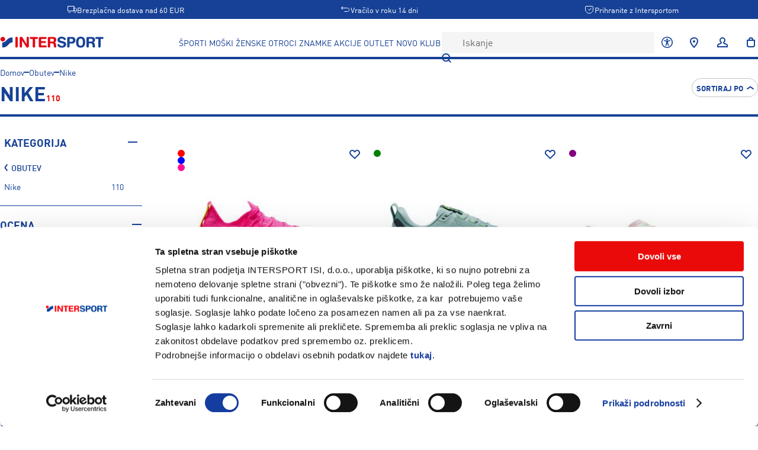

--- FILE ---
content_type: text/html; charset=UTF-8
request_url: https://www.intersport.si/tek/obutev/nike
body_size: 2218
content:
<!DOCTYPE html>
<html lang="sl">
        <head>
          <link rel="preload" href="/assets/1.7.0/fonts/FF_DIN_Pro_bold.woff2" as="font" crossorigin=""/>
          <link rel="preload" href="/assets/1.7.0/fonts/FF_DIN_Pro_bold.ttf" as="font" crossorigin=""/>
          <link rel="preload" href="/assets/1.7.0/fonts/FF_DIN_Pro_medium.woff2" as="font" crossorigin=""/>
          <link rel="preload" href="/assets/1.7.0/fonts/FF_DIN_Pro_medium.ttf" as="font" crossorigin=""/>
          <link rel="preload" href="/assets/1.7.0/fonts/FF_DIN_Pro_regular.woff2" as="font" crossorigin=""/>
          <link rel="preload" href="/assets/1.7.0/fonts/FF_DIN_Pro_regular.ttf" as="font" crossorigin=""/>
          <script>
            
(function(w,d,s,l,i){w[l]=w[l]||[];w[l].push({'gtm.start':
new Date().getTime(),event:'gtm.js'});var f=d.getElementsByTagName(s)[0],
j=d.createElement(s),dl=l!='dataLayer'?'&l='+l:'';j.async=true;j.src=
'https://www.googletagmanager.com/gtm.js?id='+i+dl;f.parentNode.insertBefore(j,f);
})(window,document,'script','dataLayer','GTM-PRCTTRZ');
              
          </script>
          <title>Intersport</title>
          
          <link rel="icon" type="image/png" sizes="32x32" href="/assets/1.7.0/favicon-32x32.png"/>
          <link rel="stylesheet" href="/assets/1.7.0/css/style.css"/>
          <link rel="manifest" href="/assets/1.7.0/manifest.json" crossorigin="use-credentials"/>
          <meta name="viewport" content="width=device-width, initial-scale=1, maximum-scale=2" charset="utf-8"/>
          <meta name="theme-color" content="#164196"/>
          <style>
            
            @font-face{font-family: 'ff-din-pro'; src: url(/assets/1.7.0/fonts/FF_DIN_Pro_bold.woff2) format('woff2'), url(/assets/1.7.0/fonts/FF_DIN_Pro_bold.ttf) format('truetype'); font-style: normal; font-weight: 700; font-display: swap;}
            @font-face{font-family: 'ff-din-pro'; src: url(/assets/1.7.0/fonts/FF_DIN_Pro_medium.woff2) format('woff2'), url(/assets/1.7.0/fonts/FF_DIN_Pro_medium.ttf) format('truetype'); font-style: normal; font-weight: 500; font-display: swap;}
            @font-face{font-family: 'ff-din-pro'; src: url(/assets/1.7.0/fonts/FF_DIN_Pro_regular.woff2) format('woff2'), url(/assets/1.7.0/fonts/FF_DIN_Pro_regular.ttf) format('truetype'); font-style: normal; font-weight: 400; font-display: swap;}

            @font-face{font-family: 'dyslexia'; src: url(/assets/1.7.0/fonts/OpenDyslexic/OpenDyslexic-Regular.woff2) format('woff2'), url(/assets/1.7.0/fonts/OpenDyslexic/OpenDyslexic-Regular.woff) format('woff'); font-style: normal; font-weight: 400; font-display: swap;}
            @font-face{font-family: 'dyslexia'; src: url(/assets/1.7.0/fonts/OpenDyslexic/OpenDyslexic-Bold.woff2) format('woff2'), url(/assets/1.7.0/fonts/OpenDyslexic/OpenDyslexic-Bold.woff) format('woff'); font-style: normal; font-weight: 500; font-display: swap;}

            * {margin:0;padding:0;border:0;outline:0;vertical-align:baseline;background:transparent;border-style:solid;font-family:inherit;}
            html {height:100%}
            body * {position:relative;box-sizing:border-box}
            table {border-collapse:collapse;border-spacing:0}
            a {text-decoration:none;color:inherit}
            [data-before]::before{content: attr(data-before)}
            [data-after]::before{content: attr(data-after)}
            ::placeholder{color: #666}
            :not(:defined){opacity:0;}
            
          </style>
        </head>
        <body style="font-family: ff-din-pro, sans-serif; font-weight: 400; font-size: 14px; height: 100%">
          <!-- Google Tag Manager (noscript) -->
          <noscript>
            <iframe src="https://www.googletagmanager.com/ns.html?id=GTM-PRCTTRZ" height="0" width="0" style="display:none;visibility:hidden"></iframe>
          </noscript>
          <!-- End Google Tag Manager (noscript) -->
          <script type="text/javascript">__storeCanonicalHost = 'www.intersport.si'</script><script type="text/javascript">__turnstileSiteKey='0x4AAAAAACA4kcGvIZy5Occi'</script><script type="text/javascript">__turnstileSiteKeyInvisible='0x4AAAAAACEKXtNLvcB3A800'</script><script src="https://accounts.google.com/gsi/client" async="true" defer="true"></script><script src="https://connect.facebook.net/en_US/sdk.js" async="true" defer="true" crossorigin="anonymous"></script><script src="https://appleid.cdn-apple.com/appleauth/static/jsapi/appleid/1/en_US/appleid.auth.js" async="true" defer="true"></script><script src="https://applepay.cdn-apple.com/jsapi/v1.1.0/apple-pay-sdk.js" async="true" defer="true"></script><script src="https://pay.google.com/gp/p/js/pay.js" async="true" defer="true"></script><script src="https://js.braintreegateway.com/web/3.98.0/js/client.min.js" async="true" defer="true"></script><script src="https://js.braintreegateway.com/web/3.98.0/js/apple-pay.min.js" async="true" defer="true"></script><script src="https://js.braintreegateway.com/web/3.98.0/js/google-payment.min.js" async="true" defer="true"></script><script src="https://js.braintreegateway.com/web/3.98.0/js/paypal-checkout.min.js" async="true" defer="true"></script><script type="text/javascript">none = function() {}</script><script src="https://maps.googleapis.com/maps/api/js?key=AIzaSyCLvKn7sg8Hqkat8aAZ65wQXYZZ3fZlTOk&amp;callback=none" defer=""></script><script src="https://cdn.fibbl.com/fibbl.js" type="module" data-fibbl-config="" data-locale="sl-SI" data-analytics-type="google" data-analytics-id="GTM-PRCTTRZ" async="true" defer="true" data-token=""></script><script src="https://challenges.cloudflare.com/turnstile/v0/api.js?render=explicit" async="" defer=""></script>
          <div id="container" style="height: 100%"></div>
          <script src="/assets/1.7.0/client-jsdeps.min.js" type="text/javascript"></script><script src="/assets/1.7.0/client-opt/main.js" type="text/javascript"></script><script type="text/javascript">Main.main()</script>
        </body>
      </html>

--- FILE ---
content_type: text/plain; charset=UTF-8
request_url: https://www.intersport.si/api/intersport/shared/Api/fetchUserAndCart
body_size: 171
content:
{"customer":[],"cart":{"id":"auGNq8Cs5prLUehs4aximI1uPk9So4qa","items":[],"discounts":[],"couponCode":[],"subTotal":0,"grandTotal":0,"email":[],"billingAddress":[],"shippingAddress":[],"shippingMethod":[],"shippingCost":[],"paymentMethod":[],"minimumOrderAmount":0.01,"isBlocked":true,"forcePrepay":true}}

--- FILE ---
content_type: text/plain; charset=UTF-8
request_url: https://www.intersport.si/api/intersport/shared/Api/fetchCatalogPageRecommendations
body_size: 107
content:
{"categoryRocksOrBrandProducts":{"products":[],"id":{"instanceId":"scn_96a05ea46a000","pathWithParams":"tek/obutev/nike"}},"lastVisitedBrowsingAlternatives":{"products":[],"id":{"instanceId":"scn_9a5816210a000","pathWithParams":"tek/obutev/nike"}}}

--- FILE ---
content_type: text/plain; charset=UTF-8
request_url: https://www.intersport.si/api/intersport/shared/Api/fetchCatalog
body_size: 11579
content:
{"$type":"intersport.shared.model.catalog.CatalogPageResponse.Success","category":{"id":11728,"name":"Nike","urlPath":"tek/obutev/nike","mainMenuLink":[],"isEnabled":true,"thumbnail":[],"numberOfItems":110,"level":4,"parentCategoryId":[11591],"childCategoryIds":[],"position":3,"metaTitle":[],"description":[],"mainHeading":[],"includeInMenu":true,"menuLayout":"intersport.shared.model.header.MenuLayout.Category","menuCaption":[],"isFeatured":false,"banners":[{"imageUrl":"banner__ISI_Zimski_Popusti_5_1_25_1420x580.jpg","link":["/sporti/popust"],"title":[],"rowNumber":2}],"defaultSortOrder":[]},"breadcrumbs":[{"urlKey":"tek/obutev","name":"Obutev"},{"urlKey":"tek/obutev/nike","name":"Nike"}],"filters":[{"$type":"intersport.shared.model.catalog.CategoryFilter","categoryId":11728,"urlPath":"tek/obutev/nike","criteriaCollapseLimit":10,"criteria":[{"criterionValue":{"$type":"intersport.shared.model.catalog.CategoryCriterionValue","name":"Nike","categoryId":11728,"position":[3],"canDescend":false},"urlValue":"tek/obutev/nike","numberOfMatchingItems":110,"isActive":false}],"isExpandedByDefault":true,"isExpanded":true,"areCriteriaExpanded":false,"isCriteriaValueSearchEnabled":false},{"$type":"intersport.shared.model.catalog.RatingFilter","criteriaCollapseLimit":0,"criteria":[{"criterionValue":{"$type":"intersport.shared.model.catalog.RatingCriterionValue","rating":5},"urlValue":"5","numberOfMatchingItems":13,"isActive":false},{"criterionValue":{"$type":"intersport.shared.model.catalog.RatingCriterionValue","rating":4},"urlValue":"4","numberOfMatchingItems":16,"isActive":false},{"criterionValue":{"$type":"intersport.shared.model.catalog.RatingCriterionValue","rating":2},"urlValue":"2","numberOfMatchingItems":17,"isActive":false}],"isExpandedByDefault":true,"isExpanded":true,"isCriteriaValueSearchEnabled":false},{"$type":"intersport.shared.model.catalog.MultiSelectFilter","title":"Spol","attributeId":140,"attributeCode":"gender","criteriaCollapseLimit":0,"presentation":"intersport.shared.model.catalog.FilterPresentation.List","criteria":[{"criterionValue":{"$type":"intersport.shared.model.catalog.AttributeCriterionValue","name":"Moški","optionId":29,"position":[1]},"urlValue":"moski","numberOfMatchingItems":37,"isActive":false},{"criterionValue":{"$type":"intersport.shared.model.catalog.AttributeCriterionValue","name":"Ženske","optionId":28,"position":[4]},"urlValue":"zenske","numberOfMatchingItems":51,"isActive":false},{"criterionValue":{"$type":"intersport.shared.model.catalog.AttributeCriterionValue","name":"Otroci","optionId":30,"position":[7]},"urlValue":"otroci","numberOfMatchingItems":22,"isActive":false}],"isExpandedByDefault":true,"isExpanded":true,"areCriteriaExpanded":false,"isCriteriaValueSearchEnabled":false,"areMultipleSelectionsAllowed":true,"isSeoSignificant":true,"position":2},{"$type":"intersport.shared.model.catalog.MultiSelectFilter","title":"Velikost obutve","attributeId":560,"attributeCode":"ow_fw_size","criteriaCollapseLimit":8,"presentation":"intersport.shared.model.catalog.FilterPresentation.List","criteria":[{"criterionValue":{"$type":"intersport.shared.model.catalog.AttributeCriterionValue","name":"21","optionId":4755,"position":[1630]},"urlValue":"4755","numberOfMatchingItems":2,"isActive":false},{"criterionValue":{"$type":"intersport.shared.model.catalog.AttributeCriterionValue","name":"22","optionId":4751,"position":[1670]},"urlValue":"4751","numberOfMatchingItems":2,"isActive":false},{"criterionValue":{"$type":"intersport.shared.model.catalog.AttributeCriterionValue","name":"23 1/2","optionId":4752,"position":[1770]},"urlValue":"4752","numberOfMatchingItems":2,"isActive":false},{"criterionValue":{"$type":"intersport.shared.model.catalog.AttributeCriterionValue","name":"25","optionId":4753,"position":[1890]},"urlValue":"4753","numberOfMatchingItems":2,"isActive":false},{"criterionValue":{"$type":"intersport.shared.model.catalog.AttributeCriterionValue","name":"26","optionId":4750,"position":[1980]},"urlValue":"4750","numberOfMatchingItems":2,"isActive":false},{"criterionValue":{"$type":"intersport.shared.model.catalog.AttributeCriterionValue","name":"27","optionId":4759,"position":[2050]},"urlValue":"4759","numberOfMatchingItems":2,"isActive":false},{"criterionValue":{"$type":"intersport.shared.model.catalog.AttributeCriterionValue","name":"27 1/2","optionId":5059,"position":[2070]},"urlValue":"5059","numberOfMatchingItems":4,"isActive":false},{"criterionValue":{"$type":"intersport.shared.model.catalog.AttributeCriterionValue","name":"28","optionId":4746,"position":[2150]},"urlValue":"4746","numberOfMatchingItems":4,"isActive":false},{"criterionValue":{"$type":"intersport.shared.model.catalog.AttributeCriterionValue","name":"28 1/2","optionId":4749,"position":[2160]},"urlValue":"4749","numberOfMatchingItems":5,"isActive":false},{"criterionValue":{"$type":"intersport.shared.model.catalog.AttributeCriterionValue","name":"29 1/2","optionId":5058,"position":[2230]},"urlValue":"5058","numberOfMatchingItems":2,"isActive":false},{"criterionValue":{"$type":"intersport.shared.model.catalog.AttributeCriterionValue","name":"30","optionId":4747,"position":[2340]},"urlValue":"4747","numberOfMatchingItems":2,"isActive":false},{"criterionValue":{"$type":"intersport.shared.model.catalog.AttributeCriterionValue","name":"31","optionId":4743,"position":[2460]},"urlValue":"4743","numberOfMatchingItems":2,"isActive":false},{"criterionValue":{"$type":"intersport.shared.model.catalog.AttributeCriterionValue","name":"31 1/2","optionId":4744,"position":[2480]},"urlValue":"4744","numberOfMatchingItems":2,"isActive":false},{"criterionValue":{"$type":"intersport.shared.model.catalog.AttributeCriterionValue","name":"32","optionId":4737,"position":[2540]},"urlValue":"4737","numberOfMatchingItems":2,"isActive":false},{"criterionValue":{"$type":"intersport.shared.model.catalog.AttributeCriterionValue","name":"33","optionId":4741,"position":[2620]},"urlValue":"4741","numberOfMatchingItems":2,"isActive":false},{"criterionValue":{"$type":"intersport.shared.model.catalog.AttributeCriterionValue","name":"33 1/2","optionId":4742,"position":[2630]},"urlValue":"4742","numberOfMatchingItems":2,"isActive":false},{"criterionValue":{"$type":"intersport.shared.model.catalog.AttributeCriterionValue","name":"34","optionId":4740,"position":[2710]},"urlValue":"4740","numberOfMatchingItems":2,"isActive":false},{"criterionValue":{"$type":"intersport.shared.model.catalog.AttributeCriterionValue","name":"35","optionId":4738,"position":[2810]},"urlValue":"4738","numberOfMatchingItems":2,"isActive":false},{"criterionValue":{"$type":"intersport.shared.model.catalog.AttributeCriterionValue","name":"36","optionId":4342,"position":[2940]},"urlValue":"4342","numberOfMatchingItems":4,"isActive":false},{"criterionValue":{"$type":"intersport.shared.model.catalog.AttributeCriterionValue","name":"36 1/2","optionId":4873,"position":[2950]},"urlValue":"4873","numberOfMatchingItems":10,"isActive":false},{"criterionValue":{"$type":"intersport.shared.model.catalog.AttributeCriterionValue","name":"37 1/2","optionId":4846,"position":[3080]},"urlValue":"4846","numberOfMatchingItems":44,"isActive":false},{"criterionValue":{"$type":"intersport.shared.model.catalog.AttributeCriterionValue","name":"38","optionId":4732,"position":[3170]},"urlValue":"4732","numberOfMatchingItems":55,"isActive":false},{"criterionValue":{"$type":"intersport.shared.model.catalog.AttributeCriterionValue","name":"38 1/2","optionId":4874,"position":[3180]},"urlValue":"4874","numberOfMatchingItems":52,"isActive":false},{"criterionValue":{"$type":"intersport.shared.model.catalog.AttributeCriterionValue","name":"39","optionId":4843,"position":[3270]},"urlValue":"4843","numberOfMatchingItems":38,"isActive":false},{"criterionValue":{"$type":"intersport.shared.model.catalog.AttributeCriterionValue","name":"40","optionId":4338,"position":[3450]},"urlValue":"4338","numberOfMatchingItems":30,"isActive":false},{"criterionValue":{"$type":"intersport.shared.model.catalog.AttributeCriterionValue","name":"40 1/2","optionId":4845,"position":[3460]},"urlValue":"4845","numberOfMatchingItems":22,"isActive":false},{"criterionValue":{"$type":"intersport.shared.model.catalog.AttributeCriterionValue","name":"41","optionId":4867,"position":[3540]},"urlValue":"4867","numberOfMatchingItems":42,"isActive":false},{"criterionValue":{"$type":"intersport.shared.model.catalog.AttributeCriterionValue","name":"42","optionId":4332,"position":[3640]},"urlValue":"4332","numberOfMatchingItems":46,"isActive":false},{"criterionValue":{"$type":"intersport.shared.model.catalog.AttributeCriterionValue","name":"42 1/2","optionId":4834,"position":[3650]},"urlValue":"4834","numberOfMatchingItems":34,"isActive":false},{"criterionValue":{"$type":"intersport.shared.model.catalog.AttributeCriterionValue","name":"42.5","optionId":5016,"position":[3730]},"urlValue":"5016","numberOfMatchingItems":3,"isActive":false},{"criterionValue":{"$type":"intersport.shared.model.catalog.AttributeCriterionValue","name":"43","optionId":4868,"position":[3760]},"urlValue":"4868","numberOfMatchingItems":23,"isActive":false},{"criterionValue":{"$type":"intersport.shared.model.catalog.AttributeCriterionValue","name":"44","optionId":4330,"position":[3940]},"urlValue":"4330","numberOfMatchingItems":23,"isActive":false},{"criterionValue":{"$type":"intersport.shared.model.catalog.AttributeCriterionValue","name":"44 1/2","optionId":4836,"position":[3950]},"urlValue":"4836","numberOfMatchingItems":14,"isActive":false},{"criterionValue":{"$type":"intersport.shared.model.catalog.AttributeCriterionValue","name":"44.5","optionId":5291,"position":[4010]},"urlValue":"5291","numberOfMatchingItems":1,"isActive":false},{"criterionValue":{"$type":"intersport.shared.model.catalog.AttributeCriterionValue","name":"45","optionId":4837,"position":[4040]},"urlValue":"4837","numberOfMatchingItems":13,"isActive":false},{"criterionValue":{"$type":"intersport.shared.model.catalog.AttributeCriterionValue","name":"45 1/2","optionId":4871,"position":[4050]},"urlValue":"4871","numberOfMatchingItems":17,"isActive":false},{"criterionValue":{"$type":"intersport.shared.model.catalog.AttributeCriterionValue","name":"45.5","optionId":5407,"position":[4120]},"urlValue":"5407","numberOfMatchingItems":2,"isActive":false},{"criterionValue":{"$type":"intersport.shared.model.catalog.AttributeCriterionValue","name":"46","optionId":4312,"position":[4140]},"urlValue":"4312","numberOfMatchingItems":19,"isActive":false},{"criterionValue":{"$type":"intersport.shared.model.catalog.AttributeCriterionValue","name":"47","optionId":4839,"position":[4250]},"urlValue":"4839","numberOfMatchingItems":10,"isActive":false},{"criterionValue":{"$type":"intersport.shared.model.catalog.AttributeCriterionValue","name":"47 1/2","optionId":4872,"position":[4260]},"urlValue":"4872","numberOfMatchingItems":7,"isActive":false}],"isExpandedByDefault":true,"isExpanded":true,"areCriteriaExpanded":false,"isCriteriaValueSearchEnabled":false,"areMultipleSelectionsAllowed":true,"isSeoSignificant":false,"position":3},{"$type":"intersport.shared.model.catalog.MultiSelectFilter","title":"Barva","attributeId":559,"attributeCode":"is_colors","criteriaCollapseLimit":0,"presentation":"intersport.shared.model.catalog.FilterPresentation.Grid","criteria":[{"criterionValue":{"$type":"intersport.shared.model.catalog.ColorCriterionValue","color":{"name":"Bela","renderingString":"#ffffff"},"optionId":3964,"position":[1]},"urlValue":"bela","numberOfMatchingItems":19,"isActive":false},{"criterionValue":{"$type":"intersport.shared.model.catalog.ColorCriterionValue","color":{"name":"Črna","renderingString":"#000000"},"optionId":3965,"position":[2]},"urlValue":"crna","numberOfMatchingItems":24,"isActive":false},{"criterionValue":{"$type":"intersport.shared.model.catalog.ColorCriterionValue","color":{"name":"Modra","renderingString":"#0000FF"},"optionId":3967,"position":[4]},"urlValue":"modra","numberOfMatchingItems":25,"isActive":false},{"criterionValue":{"$type":"intersport.shared.model.catalog.ColorCriterionValue","color":{"name":"Rumena","renderingString":"#FFFF00"},"optionId":3968,"position":[5]},"urlValue":"rumena","numberOfMatchingItems":8,"isActive":false},{"criterionValue":{"$type":"intersport.shared.model.catalog.ColorCriterionValue","color":{"name":"Oranžna","renderingString":"#FFA500"},"optionId":3969,"position":[6]},"urlValue":"oranzna","numberOfMatchingItems":17,"isActive":false},{"criterionValue":{"$type":"intersport.shared.model.catalog.ColorCriterionValue","color":{"name":"Zelena","renderingString":"#008000"},"optionId":3970,"position":[7]},"urlValue":"zelena","numberOfMatchingItems":8,"isActive":false},{"criterionValue":{"$type":"intersport.shared.model.catalog.ColorCriterionValue","color":{"name":"Siva","renderingString":"#808080"},"optionId":3971,"position":[8]},"urlValue":"siva","numberOfMatchingItems":7,"isActive":false},{"criterionValue":{"$type":"intersport.shared.model.catalog.ColorCriterionValue","color":{"name":"Rdeča","renderingString":"#FF0000"},"optionId":3972,"position":[9]},"urlValue":"rdeca","numberOfMatchingItems":11,"isActive":false},{"criterionValue":{"$type":"intersport.shared.model.catalog.ColorCriterionValue","color":{"name":"Bež","renderingString":"#F5F5DC"},"optionId":3973,"position":[10]},"urlValue":"bez","numberOfMatchingItems":5,"isActive":false},{"criterionValue":{"$type":"intersport.shared.model.catalog.ColorCriterionValue","color":{"name":"Zlata","renderingString":"linear-gradient(135deg, #ffffff 10%, #ffd700 50%, #f0cb00 50%)"},"optionId":3974,"position":[11]},"urlValue":"zlata","numberOfMatchingItems":1,"isActive":false},{"criterionValue":{"$type":"intersport.shared.model.catalog.ColorCriterionValue","color":{"name":"Večbarvno","renderingString":"linear-gradient(to right, red,orange,yellow,green,blue,indigo,violet)"},"optionId":3975,"position":[12]},"urlValue":"vecbarvno","numberOfMatchingItems":1,"isActive":false},{"criterionValue":{"$type":"intersport.shared.model.catalog.ColorCriterionValue","color":{"name":"Roza","renderingString":"#FF1493"},"optionId":3977,"position":[14]},"urlValue":"roza","numberOfMatchingItems":26,"isActive":false},{"criterionValue":{"$type":"intersport.shared.model.catalog.ColorCriterionValue","color":{"name":"Vijolična","renderingString":"#800080"},"optionId":3978,"position":[15]},"urlValue":"vijolicna","numberOfMatchingItems":13,"isActive":false}],"isExpandedByDefault":true,"isExpanded":true,"areCriteriaExpanded":false,"isCriteriaValueSearchEnabled":false,"areMultipleSelectionsAllowed":true,"isSeoSignificant":true,"position":4},{"$type":"intersport.shared.model.catalog.PriceFilter","priceRangeMin":22,"priceRangeMax":310,"selectedMinPrice":22,"selectedMaxPrice":310,"isExpanded":true,"isExpandedByDefault":true},{"$type":"intersport.shared.model.catalog.MultiSelectFilter","title":"Akcije","attributeId":616,"attributeCode":"ow_promotions","criteriaCollapseLimit":0,"presentation":"intersport.shared.model.catalog.FilterPresentation.List","criteria":[{"criterionValue":{"$type":"intersport.shared.model.catalog.AttributeCriterionValue","name":"Popust","optionId":6663,"position":[12]},"urlValue":"popust","numberOfMatchingItems":98,"isActive":false},{"criterionValue":{"$type":"intersport.shared.model.catalog.AttributeCriterionValue","name":"Zadnja priložnost","optionId":12360,"position":[29]},"urlValue":"zadnja_priloznost","numberOfMatchingItems":2,"isActive":false},{"criterionValue":{"$type":"intersport.shared.model.catalog.AttributeCriterionValue","name":"Intersport PRO","optionId":12439,"position":[30]},"urlValue":"intersport_pro","numberOfMatchingItems":3,"isActive":false}],"isExpandedByDefault":true,"isExpanded":true,"areCriteriaExpanded":false,"isCriteriaValueSearchEnabled":false,"areMultipleSelectionsAllowed":true,"isSeoSignificant":true,"position":7},{"$type":"intersport.shared.model.catalog.MultiSelectFilter","title":"Značilnosti","attributeId":528,"attributeCode":"pim_features_f","criteriaCollapseLimit":0,"presentation":"intersport.shared.model.catalog.FilterPresentation.List","criteria":[{"criterionValue":{"$type":"intersport.shared.model.catalog.AttributeCriterionValue","name":"GoreTEX","optionId":5071,"position":[0]},"urlValue":"5071","numberOfMatchingItems":13,"isActive":false}],"isExpandedByDefault":false,"isExpanded":false,"areCriteriaExpanded":false,"isCriteriaValueSearchEnabled":false,"areMultipleSelectionsAllowed":true,"isSeoSignificant":false,"position":100},{"$type":"intersport.shared.model.catalog.MultiSelectFilter","title":"Pronacija","attributeId":578,"attributeCode":"pim_gaittype_f","criteriaCollapseLimit":0,"presentation":"intersport.shared.model.catalog.FilterPresentation.List","criteria":[{"criterionValue":{"$type":"intersport.shared.model.catalog.AttributeCriterionValue","name":"Nevtralna pronacija","optionId":5158,"position":[0]},"urlValue":"5158","numberOfMatchingItems":62,"isActive":false},{"criterionValue":{"$type":"intersport.shared.model.catalog.AttributeCriterionValue","name":"Prekomerna pronacija","optionId":5159,"position":[0]},"urlValue":"5159","numberOfMatchingItems":6,"isActive":false}],"isExpandedByDefault":false,"isExpanded":false,"areCriteriaExpanded":false,"isCriteriaValueSearchEnabled":false,"areMultipleSelectionsAllowed":true,"isSeoSignificant":false,"position":100},{"$type":"intersport.shared.model.catalog.MultiSelectFilter","title":"Zavezovanje","attributeId":579,"attributeCode":"pim_lacing_f","criteriaCollapseLimit":0,"presentation":"intersport.shared.model.catalog.FilterPresentation.List","criteria":[{"criterionValue":{"$type":"intersport.shared.model.catalog.AttributeCriterionValue","name":"Ježki","optionId":5104,"position":[0]},"urlValue":"5104","numberOfMatchingItems":2,"isActive":false},{"criterionValue":{"$type":"intersport.shared.model.catalog.AttributeCriterionValue","name":"Ježki/Vezalke","optionId":5105,"position":[0]},"urlValue":"5105","numberOfMatchingItems":5,"isActive":false},{"criterionValue":{"$type":"intersport.shared.model.catalog.AttributeCriterionValue","name":"Klasično zavezovanje","optionId":5102,"position":[0]},"urlValue":"5102","numberOfMatchingItems":103,"isActive":false}],"isExpandedByDefault":false,"isExpanded":false,"areCriteriaExpanded":false,"isCriteriaValueSearchEnabled":false,"areMultipleSelectionsAllowed":true,"isSeoSignificant":false,"position":100},{"$type":"intersport.shared.model.catalog.MultiSelectFilter","title":"Ciljna skupina","attributeId":618,"attributeCode":"pim_targetgroup_f","criteriaCollapseLimit":0,"presentation":"intersport.shared.model.catalog.FilterPresentation.List","criteria":[{"criterionValue":{"$type":"intersport.shared.model.catalog.AttributeCriterionValue","name":"Maratonci","optionId":6781,"position":[0]},"urlValue":"6781","numberOfMatchingItems":34,"isActive":false},{"criterionValue":{"$type":"intersport.shared.model.catalog.AttributeCriterionValue","name":"Redni tekači","optionId":6780,"position":[0]},"urlValue":"6780","numberOfMatchingItems":84,"isActive":false},{"criterionValue":{"$type":"intersport.shared.model.catalog.AttributeCriterionValue","name":"Začetniki","optionId":6782,"position":[0]},"urlValue":"6782","numberOfMatchingItems":65,"isActive":false}],"isExpandedByDefault":false,"isExpanded":false,"areCriteriaExpanded":false,"isCriteriaValueSearchEnabled":false,"areMultipleSelectionsAllowed":true,"isSeoSignificant":false,"position":100},{"$type":"intersport.shared.model.catalog.MultiSelectFilter","title":"Vrsta copata","attributeId":581,"attributeCode":"pim_typeofshoe_f","criteriaCollapseLimit":0,"presentation":"intersport.shared.model.catalog.FilterPresentation.List","criteria":[{"criterionValue":{"$type":"intersport.shared.model.catalog.AttributeCriterionValue","name":"Tekmovalni","optionId":5109,"position":[0]},"urlValue":"5109","numberOfMatchingItems":2,"isActive":false}],"isExpandedByDefault":false,"isExpanded":false,"areCriteriaExpanded":false,"isCriteriaValueSearchEnabled":false,"areMultipleSelectionsAllowed":true,"isSeoSignificant":false,"position":100},{"$type":"intersport.shared.model.catalog.MultiSelectFilter","title":"Vrsta podlage","attributeId":582,"attributeCode":"pim_typeofsurface_f","criteriaCollapseLimit":0,"presentation":"intersport.shared.model.catalog.FilterPresentation.List","criteria":[{"criterionValue":{"$type":"intersport.shared.model.catalog.AttributeCriterionValue","name":"Neurejeni tereni","optionId":5116,"position":[0]},"urlValue":"5116","numberOfMatchingItems":24,"isActive":false},{"criterionValue":{"$type":"intersport.shared.model.catalog.AttributeCriterionValue","name":"Urejeni tereni","optionId":5115,"position":[0]},"urlValue":"5115","numberOfMatchingItems":69,"isActive":false}],"isExpandedByDefault":false,"isExpanded":false,"areCriteriaExpanded":false,"isCriteriaValueSearchEnabled":false,"areMultipleSelectionsAllowed":true,"isSeoSignificant":false,"position":100}],"products":[{"id":663438,"sku":"fd8315-939577","name":"Nike W AIR ZOOM ALPHAFLY NEXT% 3, ženski tekaški copati, roza","modelNumber":"FD8315","title":"Nike W Air Zoom Alphafly Next% 3","subTitle":["Ženski copati za tek"],"urlKey":"nike-w-air-zoom-alphafly-next-3-zenski-tekaski-copati-939577","mainImage":"/A/U/AURORA_FD8315-601_PHSRH000-1500_8.jpeg","secondaryImage":["/A/U/AURORA_FD8315-601_PHSLH001-1500.jpeg"],"productVariants":[{"id":617827,"sku":"fd8315-900339","name":"Nike W AIR ZOOM ALPHAFLY NEXT% 3, ženski tekaški copati, rdeča","image":"/A/U/AURORA_FD8315-600_PHSRH000-1500_8.jpeg","color":[{"name":"Rdeča","renderingString":"#FF0000"}],"urlKey":"nike-w-air-zoom-alphafly-next-3-zenski-tekaski-copati-900339"},{"id":650359,"sku":"fd8315-939576","name":"Nike W AIR ZOOM ALPHAFLY NEXT% 3, ženski tekaški copati, modra","image":"/A/U/AURORA_FD8315-400_PHSRH000-1500_8.jpeg","color":[{"name":"Modra","renderingString":"#0000FF"}],"urlKey":"nike-w-air-zoom-alphafly-next-3-zenski-tekaski-copati-939576"},{"id":663438,"sku":"fd8315-939577","name":"Nike W AIR ZOOM ALPHAFLY NEXT% 3, ženski tekaški copati, roza","image":"/A/U/AURORA_FD8315-601_PHSRH000-1500_8.jpeg","color":[{"name":"Roza","renderingString":"#FF1493"}],"urlKey":"nike-w-air-zoom-alphafly-next-3-zenski-tekaski-copati-939577"}],"badges":[],"sizes":[{"label":"37 1/2","id":661772,"sku":"1614156","ean":["198486776691"],"price":{"price":309.99,"specialPrice":[]},"availableForSale":false},{"label":"38","id":661771,"sku":"1614155","ean":["198486773270"],"price":{"price":309.99,"specialPrice":[]},"availableForSale":false},{"label":"38 1/2","id":661773,"sku":"1614157","ean":["198486777131"],"price":{"price":309.99,"specialPrice":[]},"availableForSale":false},{"label":"39","id":661775,"sku":"1614159","ean":["198486778923"],"price":{"price":309.99,"specialPrice":[]},"availableForSale":false},{"label":"40","id":661777,"sku":"1614161","ean":["198486780063"],"price":{"price":309.99,"specialPrice":[]},"availableForSale":false},{"label":"40 1/2","id":661776,"sku":"1614160","ean":["198486779463"],"price":{"price":309.99,"specialPrice":[]},"availableForSale":false},{"label":"41","id":661778,"sku":"1614162","ean":["198486781725"],"price":{"price":309.99,"specialPrice":[]},"availableForSale":false},{"label":"42","id":661774,"sku":"1614158","ean":["198486777926"],"price":{"price":309.99,"specialPrice":[]},"availableForSale":false}],"reviewCount":0,"averageReviewScore":[],"googleAnalyticsCategory":{"id":11728,"breadcrumbs":["Obutev","Nike"]},"googleAnalyticsBrand":["Nike"],"lowestSpecialPriceIn30days":[]},{"id":663498,"sku":"hq7001-939797","name":"Nike VOMERO 18 GTX, moški tekaški copati, zelena","modelNumber":"HQ7001","title":"Nike Vomero 18 GTX","subTitle":["Moški copati za tek"],"urlKey":"nike-vomero-18-gtx-moski-tekaski-copati-939797","mainImage":"/A/U/AURORA_HQ7001-300_PHSRH000-1500_9.jpeg","secondaryImage":["/A/U/AURORA_HQ7001-300_PHSLH001-1500.jpeg"],"productVariants":[{"id":663498,"sku":"hq7001-939797","name":"Nike VOMERO 18 GTX, moški tekaški copati, zelena","image":"/A/U/AURORA_HQ7001-300_PHSRH000-1500_9.jpeg","color":[{"name":"Zelena","renderingString":"#008000"}],"urlKey":"nike-vomero-18-gtx-moski-tekaski-copati-939797"}],"badges":[],"sizes":[{"label":"41","id":662540,"sku":"1614414","ean":["198486944809"],"price":{"price":169.99,"specialPrice":[]},"availableForSale":false},{"label":"42","id":662541,"sku":"1614415","ean":["198486946964"],"price":{"price":169.99,"specialPrice":[]},"availableForSale":false},{"label":"42 1/2","id":662536,"sku":"1614410","ean":["198486907859"],"price":{"price":169.99,"specialPrice":[]},"availableForSale":false},{"label":"44","id":662535,"sku":"1614409","ean":["198486906029"],"price":{"price":169.99,"specialPrice":[]},"availableForSale":false},{"label":"46","id":662533,"sku":"1614407","ean":["198486889872"],"price":{"price":169.99,"specialPrice":[]},"availableForSale":false}],"reviewCount":0,"averageReviewScore":[],"googleAnalyticsCategory":{"id":6675,"breadcrumbs":["MOŠKI","Obutev"]},"googleAnalyticsBrand":["Nike"],"lowestSpecialPriceIn30days":[]},{"id":663480,"sku":"hj7038-939713","name":"Nike ZOOM FLY 6 EK, moški tekaški copati, vijolična","modelNumber":"HJ7038","title":"Nike Zoom Fly 6 Eliud Kipchoge","subTitle":["Moški copati za tek"],"urlKey":"nike-zoom-fly-6-ek-moski-tekaski-copati-939713","mainImage":"/A/U/AURORA_HJ7038-600_PHSRH000-1500_9.jpeg","secondaryImage":["/A/U/AURORA_HJ7038-600_PHSLH001-1500.jpeg"],"productVariants":[{"id":663480,"sku":"hj7038-939713","name":"Nike ZOOM FLY 6 EK, moški tekaški copati, vijolična","image":"/A/U/AURORA_HJ7038-600_PHSRH000-1500_9.jpeg","color":[{"name":"Vijolična","renderingString":"#800080"}],"urlKey":"nike-zoom-fly-6-ek-moski-tekaski-copati-939713"}],"badges":[],"sizes":[{"label":"41","id":662004,"sku":"1614330","ean":["198486898225"],"price":{"price":179.99,"specialPrice":[]},"availableForSale":false},{"label":"42 1/2","id":662007,"sku":"1614333","ean":["198486918107"],"price":{"price":179.99,"specialPrice":[]},"availableForSale":false},{"label":"45 1/2","id":662006,"sku":"1614332","ean":["198486911450"],"price":{"price":179.99,"specialPrice":[]},"availableForSale":false},{"label":"46","id":662005,"sku":"1614331","ean":["198486899444"],"price":{"price":179.99,"specialPrice":[]},"availableForSale":false}],"reviewCount":0,"averageReviewScore":[],"googleAnalyticsCategory":{"id":6675,"breadcrumbs":["MOŠKI","Obutev"]},"googleAnalyticsBrand":["Nike"],"lowestSpecialPriceIn30days":[]},{"id":663556,"sku":"im6011-939891","name":"Nike VOMERO PLUS, moški tekaški copati, črna","modelNumber":"IM6011","title":"Nike Vomero Plus","subTitle":["Moški copati za tek"],"urlKey":"nike-vomero-plus-moski-tekaski-copati-939891","mainImage":"/A/U/AURORA_IM6011-060_PHSRH000-1500_9.jpeg","secondaryImage":["/A/U/AURORA_IM6011-060_PHSLH001-1500.jpeg"],"productVariants":[{"id":663556,"sku":"im6011-939891","name":"Nike VOMERO PLUS, moški tekaški copati, črna","image":"/A/U/AURORA_IM6011-060_PHSRH000-1500_9.jpeg","color":[{"name":"Črna","renderingString":"#000000"}],"urlKey":"nike-vomero-plus-moski-tekaski-copati-939891"}],"badges":[],"sizes":[{"label":"41","id":662638,"sku":"1614549","ean":["198487145830"],"price":{"price":179.99,"specialPrice":[]},"availableForSale":false},{"label":"42 1/2","id":662642,"sku":"1614553","ean":["198487155631"],"price":{"price":179.99,"specialPrice":[]},"availableForSale":false},{"label":"43","id":662643,"sku":"1614554","ean":["198487155822"],"price":{"price":179.99,"specialPrice":[]},"availableForSale":false},{"label":"44","id":662639,"sku":"1614550","ean":["198487148398"],"price":{"price":179.99,"specialPrice":[]},"availableForSale":false},{"label":"46","id":662644,"sku":"1614555","ean":["198487157406"],"price":{"price":179.99,"specialPrice":[]},"availableForSale":false}],"reviewCount":0,"averageReviewScore":[],"googleAnalyticsCategory":{"id":6675,"breadcrumbs":["MOŠKI","Obutev"]},"googleAnalyticsBrand":["Nike"],"lowestSpecialPriceIn30days":[]},{"id":667255,"sku":"hq2157-939755","name":"Nike VOMERO 18 (GS), otroški tekaški copati, rumena","modelNumber":"HQ2157","title":"Nike Vomero 18 (GS)","subTitle":["Otroški copati za tek"],"urlKey":"nike-vomero-18-gs-otroski-tekaski-copati-939755","mainImage":"/A/U/AURORA_HQ2157-300_PHSRH000-1500_7.jpeg","secondaryImage":["/A/U/AURORA_HQ2157-300_PHSLH001-1500.jpeg"],"productVariants":[{"id":667255,"sku":"hq2157-939755","name":"Nike VOMERO 18 (GS), otroški tekaški copati, rumena","image":"/A/U/AURORA_HQ2157-300_PHSRH000-1500_7.jpeg","color":[{"name":"Rumena","renderingString":"#FFFF00"}],"urlKey":"nike-vomero-18-gs-otroski-tekaski-copati-939755"}],"badges":[{"$type":"intersport.shared.model.product.Badge.OnSale","percentage":-20,"showUpTo":false}],"sizes":[{"label":"36","id":667193,"sku":"1614361","ean":["198487643329"],"price":{"price":119.99,"specialPrice":[95.99]},"availableForSale":false},{"label":"36 1/2","id":667192,"sku":"1614360","ean":["198487643268"],"price":{"price":119.99,"specialPrice":[95.99]},"availableForSale":false},{"label":"38","id":667194,"sku":"1614362","ean":["198487643428"],"price":{"price":119.99,"specialPrice":[95.99]},"availableForSale":false},{"label":"38 1/2","id":667196,"sku":"1614364","ean":["198487643459"],"price":{"price":119.99,"specialPrice":[95.99]},"availableForSale":false}],"reviewCount":0,"averageReviewScore":[],"googleAnalyticsCategory":{"id":7019,"breadcrumbs":["OTROCI","Športi","Tek"]},"googleAnalyticsBrand":["Nike"],"lowestSpecialPriceIn30days":[]},{"id":663450,"sku":"fq1356-939604","name":"Nike AIR ZM PEGASUS 41 GTX, moški tekaški copati, modra","modelNumber":"FQ1356","title":"Nike Pegasus 41 GTX","subTitle":["Moški copati za tek"],"urlKey":"nike-air-zm-pegasus-41-gtx-moski-tekaski-copati-939604","mainImage":"/A/U/AURORA_FQ1356-006_PHSRH000-1500_9.jpeg","secondaryImage":["/A/U/AURORA_FQ1356-006_PHSLH001-1500.jpeg"],"productVariants":[{"id":599151,"sku":"fq1356-862520","name":"Nike AIR ZM PEGASUS 41 GTX, moški tekaški copati, črna","image":"/A/U/AURORA_FQ1356-002_PHSRH000-1500_13.jpeg","color":[{"name":"Črna","renderingString":"#000000"}],"urlKey":"nike-air-zm-pegasus-41-gtx-moski-tekaski-copati-862520"},{"id":663450,"sku":"fq1356-939604","name":"Nike AIR ZM PEGASUS 41 GTX, moški tekaški copati, modra","image":"/A/U/AURORA_FQ1356-006_PHSRH000-1500_9.jpeg","color":[{"name":"Modra","renderingString":"#0000FF"}],"urlKey":"nike-air-zm-pegasus-41-gtx-moski-tekaski-copati-939604"}],"badges":[{"$type":"intersport.shared.model.product.Badge.OnSale","percentage":-20,"showUpTo":false}],"sizes":[{"label":"41","id":661846,"sku":"1614196","ean":["198486952682"],"price":{"price":159.99,"specialPrice":[127.99]},"availableForSale":false},{"label":"42","id":661840,"sku":"1614190","ean":["198486906432"],"price":{"price":159.99,"specialPrice":[127.99]},"availableForSale":false},{"label":"42 1/2","id":661844,"sku":"1614194","ean":["198486933148"],"price":{"price":159.99,"specialPrice":[127.99]},"availableForSale":false},{"label":"43","id":661845,"sku":"1614195","ean":["198486935500"],"price":{"price":159.99,"specialPrice":[127.99]},"availableForSale":false},{"label":"44","id":661843,"sku":"1614193","ean":["198486929257"],"price":{"price":159.99,"specialPrice":[127.99]},"availableForSale":false},{"label":"45 1/2","id":661839,"sku":"1614189","ean":["198486899383"],"price":{"price":159.99,"specialPrice":[127.99]},"availableForSale":false},{"label":"46","id":661841,"sku":"1614191","ean":["198486907095"],"price":{"price":159.99,"specialPrice":[127.99]},"availableForSale":false}],"reviewCount":0,"averageReviewScore":[],"googleAnalyticsCategory":{"id":6675,"breadcrumbs":["MOŠKI","Obutev"]},"googleAnalyticsBrand":["Nike"],"lowestSpecialPriceIn30days":[]},{"id":663432,"sku":"fd2722-939565","name":"Nike AIR ZOOM PEGASUS 41, moški tekaški copati, modra","modelNumber":"FD2722","title":"Nike Air Zoom Pegasus 41","subTitle":["Moški copati za tek"],"urlKey":"nike-air-zoom-pegasus-41-moski-tekaski-copati-939565","mainImage":"/A/U/AURORA_FD2722-501_PHSRH000-1500_9.jpeg","secondaryImage":["/A/U/AURORA_FD2722-501_PHSLH001-1500.jpeg"],"productVariants":[{"id":650351,"sku":"fd2722-939564","name":"Nike AIR ZOOM PEGASUS 41, moški tekaški copati, bela","image":"/A/U/AURORA_FD2722-115_PHSRH000-1500_12.jpeg","color":[{"name":"Bela","renderingString":"#ffffff"}],"urlKey":"nike-air-zoom-pegasus-41-moski-tekaski-copati-939564"},{"id":663432,"sku":"fd2722-939565","name":"Nike AIR ZOOM PEGASUS 41, moški tekaški copati, modra","image":"/A/U/AURORA_FD2722-501_PHSRH000-1500_9.jpeg","color":[{"name":"Modra","renderingString":"#0000FF"}],"urlKey":"nike-air-zoom-pegasus-41-moski-tekaski-copati-939565"}],"badges":[{"$type":"intersport.shared.model.product.Badge.OnSale","percentage":-20,"showUpTo":false}],"sizes":[{"label":"41","id":661729,"sku":"1614121","ean":["198482394363"],"price":{"price":139.99,"specialPrice":[111.99]},"availableForSale":false},{"label":"42","id":661731,"sku":"1614123","ean":["198482397289"],"price":{"price":139.99,"specialPrice":[111.99]},"availableForSale":false},{"label":"42 1/2","id":661732,"sku":"1614124","ean":["198482409159"],"price":{"price":139.99,"specialPrice":[111.99]},"availableForSale":false},{"label":"43","id":661734,"sku":"1614126","ean":["198482415419"],"price":{"price":139.99,"specialPrice":[111.99]},"availableForSale":false},{"label":"44","id":661730,"sku":"1614122","ean":["198482396381"],"price":{"price":139.99,"specialPrice":[111.99]},"availableForSale":false},{"label":"44 1/2","id":661733,"sku":"1614125","ean":["198482410476"],"price":{"price":139.99,"specialPrice":[111.99]},"availableForSale":false},{"label":"45","id":661726,"sku":"1614118","ean":["198482384210"],"price":{"price":139.99,"specialPrice":[111.99]},"availableForSale":false},{"label":"45 1/2","id":661727,"sku":"1614119","ean":["198482384258"],"price":{"price":139.99,"specialPrice":[111.99]},"availableForSale":false},{"label":"46","id":661728,"sku":"1614120","ean":["198482390143"],"price":{"price":139.99,"specialPrice":[111.99]},"availableForSale":false}],"reviewCount":0,"averageReviewScore":[],"googleAnalyticsCategory":{"id":6675,"breadcrumbs":["MOŠKI","Obutev"]},"googleAnalyticsBrand":["Nike"],"lowestSpecialPriceIn30days":[]},{"id":663467,"sku":"hf6414-939669","name":"Nike ZOOMX VAPORFLY NEXT% 4, moški tekaški copati, modra","modelNumber":"HF6414","title":"Nike ZoomX Vaporfly Next% 4","subTitle":["Moški copati za tek"],"urlKey":"nike-zoomx-vaporfly-next-4-moski-tekaski-copati-939669","mainImage":"/A/U/AURORA_HF6414-401_PHSRH000-1500_9.jpeg","secondaryImage":["/A/U/AURORA_HF6414-401_PHSLH001-1500.jpeg"],"productVariants":[{"id":650394,"sku":"hf6414-939668","name":"Nike ZOOMX VAPORFLY NEXT% 4, moški tekaški copati, bela","image":"/A/U/AURORA_HF6414-101_PHSRH000-1500_9.jpeg","color":[{"name":"Bela","renderingString":"#ffffff"}],"urlKey":"nike-zoomx-vaporfly-next-4-moski-tekaski-copati-939668"},{"id":663467,"sku":"hf6414-939669","name":"Nike ZOOMX VAPORFLY NEXT% 4, moški tekaški copati, modra","image":"/A/U/AURORA_HF6414-401_PHSRH000-1500_9.jpeg","color":[{"name":"Modra","renderingString":"#0000FF"}],"urlKey":"nike-zoomx-vaporfly-next-4-moski-tekaski-copati-939669"}],"badges":[{"$type":"intersport.shared.model.product.Badge.OnSale","percentage":-20,"showUpTo":false}],"sizes":[{"label":"42","id":661929,"sku":"1614302","ean":["198486776103"],"price":{"price":259.99,"specialPrice":[207.99]},"availableForSale":false},{"label":"42 1/2","id":661931,"sku":"1614304","ean":["198486777766"],"price":{"price":259.99,"specialPrice":[207.99]},"availableForSale":false},{"label":"43","id":661932,"sku":"1614305","ean":["198486779425"],"price":{"price":259.99,"specialPrice":[207.99]},"availableForSale":false}],"reviewCount":0,"averageReviewScore":[],"googleAnalyticsCategory":{"id":6675,"breadcrumbs":["MOŠKI","Obutev"]},"googleAnalyticsBrand":["Nike"],"lowestSpecialPriceIn30days":[]},{"id":663495,"sku":"hq2593-939779","name":"Nike W PEGASUS PREMIUM, ženski tekaški copati, roza","modelNumber":"HQ2593","title":"Nike W Pegasus Premium","subTitle":["Ženski copati za tek"],"urlKey":"nike-w-pegasus-premium-zenski-tekaski-copati-939779","mainImage":"/A/U/AURORA_HQ2593-604_PHSRH000-1500_8.jpeg","secondaryImage":["/A/U/AURORA_HQ2593-604_PHSLH001-1500.jpeg"],"productVariants":[{"id":650417,"sku":"hq2593-939778","name":"Nike W PEGASUS PREMIUM, ženski tekaški copati, roza","image":"/A/U/AURORA_HQ2593-602_PHSRH000-1500_8.jpeg","color":[{"name":"Roza","renderingString":"#FF1493"}],"urlKey":"nike-w-pegasus-premium-zenski-tekaski-copati-939778"},{"id":663495,"sku":"hq2593-939779","name":"Nike W PEGASUS PREMIUM, ženski tekaški copati, roza","image":"/A/U/AURORA_HQ2593-604_PHSRH000-1500_8.jpeg","color":[{"name":"Roza","renderingString":"#FF1493"}],"urlKey":"nike-w-pegasus-premium-zenski-tekaski-copati-939779"}],"badges":[{"$type":"intersport.shared.model.product.Badge.OnSale","percentage":-20,"showUpTo":false}],"sizes":[{"label":"38","id":662518,"sku":"1614376","ean":["198486903899"],"price":{"price":209.99,"specialPrice":[167.99]},"availableForSale":false},{"label":"38 1/2","id":662522,"sku":"1614380","ean":["198486927994"],"price":{"price":209.99,"specialPrice":[167.99]},"availableForSale":false},{"label":"39","id":662520,"sku":"1614378","ean":["198486924634"],"price":{"price":209.99,"specialPrice":[167.99]},"availableForSale":false},{"label":"42","id":662517,"sku":"1614375","ean":["198486892889"],"price":{"price":209.99,"specialPrice":[167.99]},"availableForSale":false}],"reviewCount":0,"averageReviewScore":[],"googleAnalyticsCategory":{"id":11728,"breadcrumbs":["Obutev","Nike"]},"googleAnalyticsBrand":["Nike"],"lowestSpecialPriceIn30days":[]},{"id":663448,"sku":"fn8455-939595","name":"Nike W ZOOM FLY 6, ženski tekaški copati, roza","modelNumber":"FN8455","title":"Nike W Zoom Fly 6","subTitle":["Ženski copati za tek"],"urlKey":"nike-w-zoom-fly-6-zenski-tekaski-copati-939595","mainImage":"/A/U/AURORA_FN8455-602_PHSRH000-1500_8.jpeg","secondaryImage":["/A/U/AURORA_FN8455-602_PHSLH001-1500.jpeg"],"productVariants":[{"id":617836,"sku":"fn8455-900371","name":"Nike W ZOOM FLY 6, ženski tekaški copati, rdeča","image":"/A/U/AURORA_FN8455-601_PHSRH000-1500_8.jpeg","color":[{"name":"Rdeča","renderingString":"#FF0000"}],"urlKey":"nike-w-zoom-fly-6-zenski-tekaski-copati-900371"},{"id":650369,"sku":"fn8455-939594","name":"Nike W ZOOM FLY 6, ženski tekaški copati, modra","image":"/A/U/AURORA_FN8455-402_PHSRH000-1500_8.jpeg","color":[{"name":"Modra","renderingString":"#0000FF"}],"urlKey":"nike-w-zoom-fly-6-zenski-tekaski-copati-939594"},{"id":663448,"sku":"fn8455-939595","name":"Nike W ZOOM FLY 6, ženski tekaški copati, roza","image":"/A/U/AURORA_FN8455-602_PHSRH000-1500_8.jpeg","color":[{"name":"Roza","renderingString":"#FF1493"}],"urlKey":"nike-w-zoom-fly-6-zenski-tekaski-copati-939595"}],"badges":[],"sizes":[{"label":"37 1/2","id":661828,"sku":"1614178","ean":["198486925471"],"price":{"price":169.99,"specialPrice":[]},"availableForSale":false},{"label":"38","id":661826,"sku":"1614176","ean":["198486920834"],"price":{"price":169.99,"specialPrice":[]},"availableForSale":false},{"label":"38 1/2","id":661825,"sku":"1614175","ean":["198486920759"],"price":{"price":169.99,"specialPrice":[]},"availableForSale":false},{"label":"39","id":661827,"sku":"1614177","ean":["198486921411"],"price":{"price":169.99,"specialPrice":[]},"availableForSale":false},{"label":"41","id":661822,"sku":"1614172","ean":["198486888370"],"price":{"price":169.99,"specialPrice":[]},"availableForSale":false},{"label":"42","id":661823,"sku":"1614173","ean":["198486889155"],"price":{"price":169.99,"specialPrice":[]},"availableForSale":false}],"reviewCount":0,"averageReviewScore":[],"googleAnalyticsCategory":{"id":11728,"breadcrumbs":["Obutev","Nike"]},"googleAnalyticsBrand":["Nike"],"lowestSpecialPriceIn30days":[]},{"id":663437,"sku":"fd8311-939575","name":"Nike AIR ZOOM ALPHAFLY NEXT% 3, moški tekaški copati, modra","modelNumber":"FD8311","title":"Nike Air Zoom Alphafly Next% 3","subTitle":["Moški copati za tek"],"urlKey":"nike-air-zoom-alphafly-next-3-moski-tekaski-copati-939575","mainImage":"/A/U/AURORA_FD8311-401_PHSRH000-1500_9.jpeg","secondaryImage":["/A/U/AURORA_FD8311-401_PHSLH001-1500.jpeg"],"productVariants":[{"id":663437,"sku":"fd8311-939575","name":"Nike AIR ZOOM ALPHAFLY NEXT% 3, moški tekaški copati, modra","image":"/A/U/AURORA_FD8311-401_PHSRH000-1500_9.jpeg","color":[{"name":"Modra","renderingString":"#0000FF"}],"urlKey":"nike-air-zoom-alphafly-next-3-moski-tekaski-copati-939575"}],"badges":[],"sizes":[{"label":"41","id":661769,"sku":"1614153","ean":["198486783705"],"price":{"price":309.99,"specialPrice":[]},"availableForSale":false},{"label":"42","id":661768,"sku":"1614152","ean":["198486783491"],"price":{"price":309.99,"specialPrice":[]},"availableForSale":false},{"label":"42 1/2","id":661767,"sku":"1614151","ean":["198486780957"],"price":{"price":309.99,"specialPrice":[]},"availableForSale":false},{"label":"43","id":661763,"sku":"1614147","ean":["198486775298"],"price":{"price":309.99,"specialPrice":[]},"availableForSale":false},{"label":"44","id":661764,"sku":"1614148","ean":["198486775953"],"price":{"price":309.99,"specialPrice":[]},"availableForSale":false},{"label":"45","id":661762,"sku":"1614146","ean":["198486774888"],"price":{"price":309.99,"specialPrice":[]},"availableForSale":false},{"label":"45 1/2","id":661766,"sku":"1614150","ean":["198486779340"],"price":{"price":309.99,"specialPrice":[]},"availableForSale":false},{"label":"46","id":661770,"sku":"1614154","ean":["198486785082"],"price":{"price":309.99,"specialPrice":[]},"availableForSale":false}],"reviewCount":0,"averageReviewScore":[],"googleAnalyticsCategory":{"id":6675,"breadcrumbs":["MOŠKI","Obutev"]},"googleAnalyticsBrand":["Nike"],"lowestSpecialPriceIn30days":[]},{"id":663499,"sku":"hq7002-939799","name":"Nike W VOMERO 18 GTX, ženski tekaški copati, zelena","modelNumber":"HQ7002","title":"Nike W Vomero 18 GTX","subTitle":["Ženski copati za tek"],"urlKey":"nike-w-vomero-18-gtx-zenski-tekaski-copati-939799","mainImage":"/A/U/AURORA_HQ7002-300_PHSRH000-1500_8.jpeg","secondaryImage":["/A/U/AURORA_HQ7002-300_PHSLH001-1500.jpeg"],"productVariants":[{"id":663499,"sku":"hq7002-939799","name":"Nike W VOMERO 18 GTX, ženski tekaški copati, zelena","image":"/A/U/AURORA_HQ7002-300_PHSRH000-1500_8.jpeg","color":[{"name":"Zelena","renderingString":"#008000"}],"urlKey":"nike-w-vomero-18-gtx-zenski-tekaski-copati-939799"}],"badges":[],"sizes":[{"label":"38","id":662549,"sku":"1614423","ean":["198486932547"],"price":{"price":169.99,"specialPrice":[]},"availableForSale":false},{"label":"38 1/2","id":662542,"sku":"1614416","ean":["198486884785"],"price":{"price":169.99,"specialPrice":[]},"availableForSale":false},{"label":"39","id":662547,"sku":"1614421","ean":["198486923019"],"price":{"price":169.99,"specialPrice":[]},"availableForSale":false}],"reviewCount":0,"averageReviewScore":[],"googleAnalyticsCategory":{"id":11728,"breadcrumbs":["Obutev","Nike"]},"googleAnalyticsBrand":["Nike"],"lowestSpecialPriceIn30days":[]},{"id":663555,"sku":"im6007-939889","name":"Nike REACTX PEGASUS TRAIL 5 GTX, moški trail tekaški copati, siva","modelNumber":"IM6007","title":"Nike Pegasus Trail 5 GTX","subTitle":["Moški copati za trail tek"],"urlKey":"nike-reactx-pegasus-trail-5-gtx-moski-trail-tekaski-copati-939889","mainImage":"/A/U/AURORA_IM6007-060_PHSRH000-1500_9.jpeg","secondaryImage":["/A/U/AURORA_IM6007-060_PHSLH001-1500.jpeg"],"productVariants":[{"id":663555,"sku":"im6007-939889","name":"Nike REACTX PEGASUS TRAIL 5 GTX, moški trail tekaški copati, siva","image":"/A/U/AURORA_IM6007-060_PHSRH000-1500_9.jpeg","color":[{"name":"Siva","renderingString":"#808080"}],"urlKey":"nike-reactx-pegasus-trail-5-gtx-moski-trail-tekaski-copati-939889"}],"badges":[{"$type":"intersport.shared.model.product.Badge.OnSale","percentage":-20,"showUpTo":false}],"sizes":[{"label":"42","id":662629,"sku":"1614540","ean":["198487144789"],"price":{"price":169.99,"specialPrice":[135.99]},"availableForSale":false},{"label":"42 1/2","id":662632,"sku":"1614543","ean":["198487152777"],"price":{"price":169.99,"specialPrice":[135.99]},"availableForSale":false},{"label":"43","id":662635,"sku":"1614546","ean":["198487153866"],"price":{"price":169.99,"specialPrice":[135.99]},"availableForSale":false},{"label":"44","id":662630,"sku":"1614541","ean":["198487149470"],"price":{"price":169.99,"specialPrice":[135.99]},"availableForSale":false},{"label":"44 1/2","id":662631,"sku":"1614542","ean":["198487150629"],"price":{"price":169.99,"specialPrice":[135.99]},"availableForSale":false}],"reviewCount":0,"averageReviewScore":[],"googleAnalyticsCategory":{"id":6675,"breadcrumbs":["MOŠKI","Obutev"]},"googleAnalyticsBrand":["Nike"],"lowestSpecialPriceIn30days":[]},{"id":663532,"sku":"hv8154-939827","name":"Nike W VOMERO PLUS, ženski tekaški copati, roza","modelNumber":"HV8154","title":"Nike W Vomero Plus","subTitle":["Ženski copati za tek"],"urlKey":"nike-w-vomero-plus-zenski-tekaski-copati-939827","mainImage":"/A/U/AURORA_HV8154-602_PHSRH000-1500_8.jpeg","secondaryImage":["/A/U/AURORA_HV8154-602_PHSLH001-1500.jpeg"],"productVariants":[{"id":663532,"sku":"hv8154-939827","name":"Nike W VOMERO PLUS, ženski tekaški copati, roza","image":"/A/U/AURORA_HV8154-602_PHSRH000-1500_8.jpeg","color":[{"name":"Roza","renderingString":"#FF1493"}],"urlKey":"nike-w-vomero-plus-zenski-tekaski-copati-939827"}],"badges":[],"sizes":[{"label":"38","id":662577,"sku":"1614460","ean":["198483527623"],"price":{"price":169.99,"specialPrice":[]},"availableForSale":false},{"label":"38 1/2","id":662575,"sku":"1614458","ean":["198483526596"],"price":{"price":169.99,"specialPrice":[]},"availableForSale":false},{"label":"42","id":662576,"sku":"1614459","ean":["198483527432"],"price":{"price":169.99,"specialPrice":[]},"availableForSale":false}],"reviewCount":0,"averageReviewScore":[],"googleAnalyticsCategory":{"id":11728,"breadcrumbs":["Obutev","Nike"]},"googleAnalyticsBrand":["Nike"],"lowestSpecialPriceIn30days":[]},{"id":663466,"sku":"hf6412-939667","name":"Nike W ZOOMX VAPORFLY NEXT% 4, ženski tekaški copati, roza","modelNumber":"HF6412","title":"Nike W ZoomX Vaporfly Next% 4","subTitle":["Ženski copati za tek"],"urlKey":"nike-w-zoomx-vaporfly-next-4-zenski-tekaski-copati-939667","mainImage":"/A/U/AURORA_HF6412-601_PHSRH000-1500_8.jpeg","secondaryImage":["/A/U/AURORA_HF6412-601_PHSLH001-1500.jpeg"],"productVariants":[{"id":633209,"sku":"hf6412-900476","name":"Nike W ZOOMX VAPORFLY NEXT% 4, ženski tekaški copati, rdeča","image":"/A/U/AURORA_HF6412-600_1_8.jpg","color":[{"name":"Rdeča","renderingString":"#FF0000"}],"urlKey":"nike-w-zoomx-vaporfly-next-4-zenski-tekaski-copati-900476"},{"id":650393,"sku":"hf6412-939666","name":"Nike W ZOOMX VAPORFLY NEXT% 4, ženski tekaški copati, modra","image":"/A/U/AURORA_HF6412-400_PHSRH000-1500_9.jpeg","color":[{"name":"Modra","renderingString":"#0000FF"}],"urlKey":"nike-w-zoomx-vaporfly-next-4-zenski-tekaski-copati-939666"},{"id":663466,"sku":"hf6412-939667","name":"Nike W ZOOMX VAPORFLY NEXT% 4, ženski tekaški copati, roza","image":"/A/U/AURORA_HF6412-601_PHSRH000-1500_8.jpeg","color":[{"name":"Roza","renderingString":"#FF1493"}],"urlKey":"nike-w-zoomx-vaporfly-next-4-zenski-tekaski-copati-939667"}],"badges":[{"$type":"intersport.shared.model.product.Badge.OnSale","percentage":-20,"showUpTo":false}],"sizes":[{"label":"37 1/2","id":661920,"sku":"1614293","ean":["198486773355"],"price":{"price":259.99,"specialPrice":[207.99]},"availableForSale":false},{"label":"38","id":661927,"sku":"1614300","ean":["198486781183"],"price":{"price":259.99,"specialPrice":[207.99]},"availableForSale":false},{"label":"38 1/2","id":661925,"sku":"1614298","ean":["198486776684"],"price":{"price":259.99,"specialPrice":[207.99]},"availableForSale":false},{"label":"39","id":661926,"sku":"1614299","ean":["198486777742"],"price":{"price":259.99,"specialPrice":[207.99]},"availableForSale":false},{"label":"40 1/2","id":661922,"sku":"1614295","ean":["198486775304"],"price":{"price":259.99,"specialPrice":[207.99]},"availableForSale":false},{"label":"41","id":661923,"sku":"1614296","ean":["198486775540"],"price":{"price":259.99,"specialPrice":[207.99]},"availableForSale":false},{"label":"42","id":661921,"sku":"1614294","ean":["198486774666"],"price":{"price":259.99,"specialPrice":[207.99]},"availableForSale":false}],"reviewCount":0,"averageReviewScore":[],"googleAnalyticsCategory":{"id":11728,"breadcrumbs":["Obutev","Nike"]},"googleAnalyticsBrand":["Nike"],"lowestSpecialPriceIn30days":[]},{"id":663451,"sku":"fq1357-939605","name":"Nike W AIR ZM PEGASUS 41 GTX, ženski tekaški copati, vijolična","modelNumber":"FQ1357","title":"Nike W Pegasus 41 GTX","subTitle":["Ženski copati za tek"],"urlKey":"nike-w-air-zm-pegasus-41-gtx-zenski-tekaski-copati-939605","mainImage":"/A/U/AURORA_FQ1357-004_PHSRH000-1500_8.jpeg","secondaryImage":["/A/U/AURORA_FQ1357-004_PHSLH001-1500.jpeg"],"productVariants":[{"id":599152,"sku":"fq1357-862523","name":"Nike W AIR ZM PEGASUS 41 GTX, ženski tekaški copati, črna","image":"/A/U/AURORA_FQ1357-002_PHSRH000-1500_8.jpeg","color":[{"name":"Črna","renderingString":"#000000"}],"urlKey":"nike-w-air-zm-pegasus-41-gtx-zenski-tekaski-copati-862523"},{"id":663451,"sku":"fq1357-939605","name":"Nike W AIR ZM PEGASUS 41 GTX, ženski tekaški copati, vijolična","image":"/A/U/AURORA_FQ1357-004_PHSRH000-1500_8.jpeg","color":[{"name":"Vijolična","renderingString":"#800080"}],"urlKey":"nike-w-air-zm-pegasus-41-gtx-zenski-tekaski-copati-939605"}],"badges":[{"$type":"intersport.shared.model.product.Badge.OnSale","percentage":-20,"showUpTo":false}],"sizes":[{"label":"38 1/2","id":661853,"sku":"1614203","ean":["198486966849"],"price":{"price":159.99,"specialPrice":[127.99]},"availableForSale":false}],"reviewCount":0,"averageReviewScore":[],"googleAnalyticsCategory":{"id":11728,"breadcrumbs":["Obutev","Nike"]},"googleAnalyticsBrand":["Nike"],"lowestSpecialPriceIn30days":[]},{"id":663449,"sku":"fq0912-939601","name":"Nike W PEGASUS TRAIL 5 GTX, ženski trail tekaški copati, siva","modelNumber":"FQ0912","title":"Nike W Pegasus Trail 5 GTX","subTitle":["Ženski copati za trail tek"],"urlKey":"nike-w-pegasus-trail-5-gtx-zenski-trail-tekaski-copati-939601","mainImage":"/A/U/AURORA_FQ0912-011_PHSRH000-1500_8.jpeg","secondaryImage":["/A/U/AURORA_FQ0912-011_PHSLH001-1500.jpeg"],"productVariants":[{"id":599150,"sku":"fq0912-862512","name":"Nike W PEGASUS TRAIL 5 GTX, ženski trail tekaški copati, modra","image":"/A/U/AURORA_FQ0912-400_PHSRH000-1500_10.jpeg","color":[{"name":"Modra","renderingString":"#0000FF"}],"urlKey":"nike-w-pegasus-trail-5-gtx-zenski-trail-tekaski-copati-862512"},{"id":617839,"sku":"fq0912-900376","name":"Nike W PEGASUS TRAIL 5 GTX, ženski trail tekaški copati, črna","image":"/A/U/AURORA_FQ0912-005_PHSRH000-1500_11.jpeg","color":[{"name":"Črna","renderingString":"#000000"}],"urlKey":"nike-w-pegasus-trail-5-gtx-zenski-trail-tekaski-copati-900376"},{"id":663449,"sku":"fq0912-939601","name":"Nike W PEGASUS TRAIL 5 GTX, ženski trail tekaški copati, siva","image":"/A/U/AURORA_FQ0912-011_PHSRH000-1500_8.jpeg","color":[{"name":"Siva","renderingString":"#808080"}],"urlKey":"nike-w-pegasus-trail-5-gtx-zenski-trail-tekaski-copati-939601"}],"badges":[{"$type":"intersport.shared.model.product.Badge.OnSale","percentage":-20,"showUpTo":false}],"sizes":[{"label":"37 1/2","id":661830,"sku":"1614180","ean":["198486887847"],"price":{"price":159.99,"specialPrice":[127.99]},"availableForSale":false},{"label":"38","id":661834,"sku":"1614184","ean":["198486931311"],"price":{"price":159.99,"specialPrice":[127.99]},"availableForSale":false},{"label":"38 1/2","id":661833,"sku":"1614183","ean":["198486904049"],"price":{"price":159.99,"specialPrice":[127.99]},"availableForSale":false},{"label":"39","id":661836,"sku":"1614186","ean":["198486945226"],"price":{"price":159.99,"specialPrice":[127.99]},"availableForSale":false}],"reviewCount":0,"averageReviewScore":[],"googleAnalyticsCategory":{"id":11728,"breadcrumbs":["Obutev","Nike"]},"googleAnalyticsBrand":["Nike"],"lowestSpecialPriceIn30days":[]},{"id":663469,"sku":"hf7004-939674","name":"Nike STAR RUNNER 5 (GS), otroški tekaški copati, črna","modelNumber":"HF7004","title":"Nike Star Runner 5 (GS)","subTitle":["Otroški copati za tek in prosti čas"],"urlKey":"nike-star-runner-5-gs-otroski-tekaski-copati-939674","mainImage":"/A/U/AURORA_HF7004-006_PHSRH000-1500_7.jpeg","secondaryImage":["/A/U/AURORA_HF7004-006_PHSLH001-1500.jpeg"],"productVariants":[{"id":650396,"sku":"hf7004-939672","name":"Nike STAR RUNNER 5 (GS), otroški tekaški copati, črna","image":"/A/U/AURORA_HF7004-002_PHSRH000-1500_7.jpeg","color":[{"name":"Črna","renderingString":"#000000"}],"urlKey":"nike-star-runner-5-gs-otroski-tekaski-copati-939672"},{"id":650397,"sku":"hf7004-939673","name":"Nike STAR RUNNER 5 (GS), otroški tekaški copati, črna","image":"/A/U/AURORA_HF7004-005_PHSRH000-1500_7.jpeg","color":[{"name":"Črna","renderingString":"#000000"}],"urlKey":"nike-star-runner-5-gs-otroski-tekaski-copati-939673"},{"id":663469,"sku":"hf7004-939674","name":"Nike STAR RUNNER 5 (GS), otroški tekaški copati, črna","image":"/A/U/AURORA_HF7004-006_PHSRH000-1500_7.jpeg","color":[{"name":"Črna","renderingString":"#000000"}],"urlKey":"nike-star-runner-5-gs-otroski-tekaski-copati-939674"}],"badges":[{"$type":"intersport.shared.model.product.Badge.OnSale","percentage":-20,"showUpTo":false}],"sizes":[{"label":"36 1/2","id":661943,"sku":"1613933","ean":["198483537165"],"price":{"price":54.99,"specialPrice":[43.99]},"availableForSale":false},{"label":"37 1/2","id":661944,"sku":"1613934","ean":["198483533211"],"price":{"price":54.99,"specialPrice":[43.99]},"availableForSale":false},{"label":"38","id":661945,"sku":"1613935","ean":["198483544408"],"price":{"price":54.99,"specialPrice":[43.99]},"availableForSale":false},{"label":"38 1/2","id":661946,"sku":"1613936","ean":["198483543593"],"price":{"price":54.99,"specialPrice":[43.99]},"availableForSale":false},{"label":"39","id":661947,"sku":"1613937","ean":["198483548635"],"price":{"price":54.99,"specialPrice":[43.99]},"availableForSale":false}],"reviewCount":0,"averageReviewScore":[],"googleAnalyticsCategory":{"id":7019,"breadcrumbs":["OTROCI","Športi","Tek"]},"googleAnalyticsBrand":["Nike"],"lowestSpecialPriceIn30days":[]},{"id":663484,"sku":"hm4402-939728","name":"Nike COSMIC RUNNER (GS), otroški tekaški copati, rdeča","modelNumber":"HM4402","title":"Nike Cosmic Runner (GS)","subTitle":["Otroški copati za tek in prosti čas"],"urlKey":"nike-cosmic-runner-gs-otroski-tekaski-copati-939728","mainImage":"/A/U/AURORA_HM4402-603_PHSRH000-1500_7.jpeg","secondaryImage":["/A/U/AURORA_HM4402-603_PHSLH000-1500.jpeg"],"productVariants":[{"id":617897,"sku":"hm4402-900495","name":"Nike COSMIC RUNNER (GS), otroški tekaški copati, črna","image":"/A/U/AURORA_HM4402-003_PHSRH000-1500_13.jpeg","color":[{"name":"Črna","renderingString":"#000000"}],"urlKey":"nike-cosmic-runner-gs-otroski-tekaski-copati-900495"},{"id":617898,"sku":"hm4402-900497","name":"Nike COSMIC RUNNER (GS), otroški tekaški copati, vijolična","image":"/A/U/AURORA_HM4402-500_PHSRH000-1500_13.jpeg","color":[{"name":"Vijolična","renderingString":"#800080"}],"urlKey":"nike-cosmic-runner-gs-otroski-tekaski-copati-900497"},{"id":617899,"sku":"hm4402-900499","name":"Nike COSMIC RUNNER (GS), otroški tekaški copati, rdeča","image":"/A/U/AURORA_HM4402-600_PHSRH000-1500_6.jpeg","color":[{"name":"Rdeča","renderingString":"#FF0000"}],"urlKey":"nike-cosmic-runner-gs-otroski-tekaski-copati-900499"},{"id":629679,"sku":"hm4402-900498","name":"Nike COSMIC RUNNER (GS), otroški tekaški copati, vijolična","image":"/A/U/AURORA_HM4402-503_PHSRH000-1500_7.jpeg","color":[{"name":"Vijolična","renderingString":"#800080"}],"urlKey":"nike-cosmic-runner-gs-otroski-tekaski-copati-900498"},{"id":663484,"sku":"hm4402-939728","name":"Nike COSMIC RUNNER (GS), otroški tekaški copati, rdeča","image":"/A/U/AURORA_HM4402-603_PHSRH000-1500_7.jpeg","color":[{"name":"Rdeča","renderingString":"#FF0000"}],"urlKey":"nike-cosmic-runner-gs-otroski-tekaski-copati-939728"}],"badges":[{"$type":"intersport.shared.model.product.Badge.OnSale","percentage":-20,"showUpTo":false}],"sizes":[{"label":"36","id":662039,"sku":"1613939","ean":["198483577772"],"price":{"price":49.99,"specialPrice":[39.99]},"availableForSale":false},{"label":"36 1/2","id":662040,"sku":"1613940","ean":["198483583872"],"price":{"price":49.99,"specialPrice":[39.99]},"availableForSale":false},{"label":"37 1/2","id":662041,"sku":"1613941","ean":["198483579332"],"price":{"price":49.99,"specialPrice":[39.99]},"availableForSale":false},{"label":"38","id":662042,"sku":"1613942","ean":["198483594045"],"price":{"price":49.99,"specialPrice":[39.99]},"availableForSale":false},{"label":"38 1/2","id":662043,"sku":"1613943","ean":["198483575624"],"price":{"price":49.99,"specialPrice":[39.99]},"availableForSale":false},{"label":"39","id":662044,"sku":"1613944","ean":["198483594908"],"price":{"price":49.99,"specialPrice":[39.99]},"availableForSale":false},{"label":"40","id":662045,"sku":"1613945","ean":["198483574979"],"price":{"price":49.99,"specialPrice":[39.99]},"availableForSale":false}],"reviewCount":1,"averageReviewScore":[5],"googleAnalyticsCategory":{"id":7019,"breadcrumbs":["OTROCI","Športi","Tek"]},"googleAnalyticsBrand":["Nike"],"lowestSpecialPriceIn30days":[]},{"id":663494,"sku":"hq2592-939775","name":"Nike PEGASUS PREMIUM, moški tekaški copati, rumena","modelNumber":"HQ2592","title":"Nike Pegasus Premium","subTitle":["Moški copati za tek"],"urlKey":"nike-pegasus-premium-moski-tekaski-copati-939775","mainImage":"/A/U/AURORA_HQ2592-700_PHSRH000-1500_9.jpeg","secondaryImage":["/A/U/AURORA_HQ2592-700_PHSLH001-1500.jpeg"],"productVariants":[{"id":663494,"sku":"hq2592-939775","name":"Nike PEGASUS PREMIUM, moški tekaški copati, rumena","image":"/A/U/AURORA_HQ2592-700_PHSRH000-1500_9.jpeg","color":[{"name":"Rumena","renderingString":"#FFFF00"}],"urlKey":"nike-pegasus-premium-moski-tekaski-copati-939775"}],"badges":[{"$type":"intersport.shared.model.product.Badge.OnSale","percentage":-20,"showUpTo":false}],"sizes":[{"label":"41","id":662513,"sku":"1614371","ean":["198481628339"],"price":{"price":209.99,"specialPrice":[167.99]},"availableForSale":false}],"reviewCount":0,"averageReviewScore":[],"googleAnalyticsCategory":{"id":6675,"breadcrumbs":["MOŠKI","Obutev"]},"googleAnalyticsBrand":["Nike"],"lowestSpecialPriceIn30days":[]},{"id":650359,"sku":"fd8315-939576","name":"Nike W AIR ZOOM ALPHAFLY NEXT% 3, ženski tekaški copati, modra","modelNumber":"FD8315","title":"Nike W Air Zoom Alphafly Next% 3","subTitle":["Ženski copati za tek"],"urlKey":"nike-w-air-zoom-alphafly-next-3-zenski-tekaski-copati-939576","mainImage":"/A/U/AURORA_FD8315-400_PHSRH000-1500_8.jpeg","secondaryImage":["/A/U/AURORA_FD8315-400_PHSLH001-1500.jpeg"],"productVariants":[{"id":617827,"sku":"fd8315-900339","name":"Nike W AIR ZOOM ALPHAFLY NEXT% 3, ženski tekaški copati, rdeča","image":"/A/U/AURORA_FD8315-600_PHSRH000-1500_8.jpeg","color":[{"name":"Rdeča","renderingString":"#FF0000"}],"urlKey":"nike-w-air-zoom-alphafly-next-3-zenski-tekaski-copati-900339"},{"id":650359,"sku":"fd8315-939576","name":"Nike W AIR ZOOM ALPHAFLY NEXT% 3, ženski tekaški copati, modra","image":"/A/U/AURORA_FD8315-400_PHSRH000-1500_8.jpeg","color":[{"name":"Modra","renderingString":"#0000FF"}],"urlKey":"nike-w-air-zoom-alphafly-next-3-zenski-tekaski-copati-939576"},{"id":663438,"sku":"fd8315-939577","name":"Nike W AIR ZOOM ALPHAFLY NEXT% 3, ženski tekaški copati, roza","image":"/A/U/AURORA_FD8315-601_PHSRH000-1500_8.jpeg","color":[{"name":"Roza","renderingString":"#FF1493"}],"urlKey":"nike-w-air-zoom-alphafly-next-3-zenski-tekaski-copati-939577"}],"badges":[{"$type":"intersport.shared.model.product.Badge.OnSale","percentage":-20,"showUpTo":false}],"sizes":[{"label":"38","id":650004,"sku":"1596572","ean":["198485545939"],"price":{"price":309.99,"specialPrice":[247.99]},"availableForSale":false},{"label":"42","id":650010,"sku":"1596578","ean":["198485530645"],"price":{"price":309.99,"specialPrice":[247.99]},"availableForSale":false}],"reviewCount":0,"averageReviewScore":[],"googleAnalyticsCategory":{"id":11728,"breadcrumbs":["Obutev","Nike"]},"googleAnalyticsBrand":["Nike"],"lowestSpecialPriceIn30days":[]},{"id":650371,"sku":"fq0908-939598","name":"Nike PEGASUS TRAIL 5 GTX, moški trail tekaški copati, črna","modelNumber":"FQ0908","title":"Nike Pegasus Trail 5 GTX","subTitle":["Moški copati za trail tek"],"urlKey":"nike-pegasus-trail-5-gtx-moski-trail-tekaski-copati-939598","mainImage":"/A/U/AURORA_FQ0908-001_PHSRH000-1500_12.jpeg","secondaryImage":["/A/U/AURORA_FQ0908-001_PHSLH001-1500.jpeg"],"productVariants":[{"id":584212,"sku":"fq0908-862506","name":"Nike PEGASUS TRAIL 5 GTX, moški trail tekaški copati, črna","image":"/A/U/AURORA_FQ0908-002_PHSRH000-1500_14.jpeg","color":[{"name":"Črna","renderingString":"#000000"}],"urlKey":"nike-pegasus-trail-5-gtx-moski-trail-tekaski-copati-862506"},{"id":617838,"sku":"fq0908-900375","name":"Nike PEGASUS TRAIL 5 GTX, moški trail tekaški copati, črna","image":"/A/U/AURORA_FQ0908-007_PHSRH000-1500_11.jpeg","color":[{"name":"Črna","renderingString":"#000000"}],"urlKey":"nike-pegasus-trail-5-gtx-moski-trail-tekaski-copati-900375"},{"id":650371,"sku":"fq0908-939598","name":"Nike PEGASUS TRAIL 5 GTX, moški trail tekaški copati, črna","image":"/A/U/AURORA_FQ0908-001_PHSRH000-1500_12.jpeg","color":[{"name":"Črna","renderingString":"#000000"}],"urlKey":"nike-pegasus-trail-5-gtx-moski-trail-tekaski-copati-939598"}],"badges":[{"$type":"intersport.shared.model.product.Badge.OnSale","percentage":-20,"showUpTo":false}],"sizes":[{"label":"40 1/2","id":649744,"sku":"1596704","ean":["197597077185"],"price":{"price":159.99,"specialPrice":[127.99]},"availableForSale":false},{"label":"41","id":649745,"sku":"1596705","ean":["197597077680"],"price":{"price":159.99,"specialPrice":[127.99]},"availableForSale":false},{"label":"42","id":649746,"sku":"1596706","ean":["197597094014"],"price":{"price":159.99,"specialPrice":[127.99]},"availableForSale":false},{"label":"42 1/2","id":649747,"sku":"1596707","ean":["197597093222"],"price":{"price":159.99,"specialPrice":[127.99]},"availableForSale":false},{"label":"43","id":649748,"sku":"1596708","ean":["197597080505"],"price":{"price":159.99,"specialPrice":[127.99]},"availableForSale":false},{"label":"44","id":649749,"sku":"1596709","ean":["197597076706"],"price":{"price":159.99,"specialPrice":[127.99]},"availableForSale":false},{"label":"44 1/2","id":649750,"sku":"1596710","ean":["197597082974"],"price":{"price":159.99,"specialPrice":[127.99]},"availableForSale":false},{"label":"45 1/2","id":649752,"sku":"1596712","ean":["197597090221"],"price":{"price":159.99,"specialPrice":[127.99]},"availableForSale":false},{"label":"47","id":649754,"sku":"1596714","ean":["197597073866"],"price":{"price":159.99,"specialPrice":[127.99]},"availableForSale":false}],"reviewCount":0,"averageReviewScore":[],"googleAnalyticsCategory":{"id":6675,"breadcrumbs":["MOŠKI","Obutev"]},"googleAnalyticsBrand":["Nike"],"lowestSpecialPriceIn30days":[]},{"id":658725,"sku":"fq0902-939596","name":"Nike W JUNIPER TRAIL 3, ženski trail tekaški copati, bež","modelNumber":"FQ0902","title":"Nike W Juniper Trail 3","subTitle":["Ženski copati za trail tek"],"urlKey":"nike-w-juniper-trail-3-zenski-trail-tekaski-copati-939596","mainImage":"/A/U/AURORA_FQ0902-602_PHSRH000-1500_8.jpeg","secondaryImage":["/A/U/AURORA_FQ0902-602_PHSLH001-1500.jpeg"],"productVariants":[{"id":617837,"sku":"fq0902-900372","name":"Nike W JUNIPER TRAIL 3, ženski trail tekaški copati, roza","image":"/A/U/AURORA_FQ0902-600_PHSRH000-1500_8.jpeg","color":[{"name":"Roza","renderingString":"#FF1493"}],"urlKey":"nike-w-juniper-trail-3-zenski-trail-tekaski-copati-900372"},{"id":658725,"sku":"fq0902-939596","name":"Nike W JUNIPER TRAIL 3, ženski trail tekaški copati, bež","image":"/A/U/AURORA_FQ0902-602_PHSRH000-1500_8.jpeg","color":[{"name":"Bež","renderingString":"#F5F5DC"}],"urlKey":"nike-w-juniper-trail-3-zenski-trail-tekaski-copati-939596"}],"badges":[{"$type":"intersport.shared.model.product.Badge.OnSale","percentage":-20,"showUpTo":false}],"sizes":[{"label":"37 1/2","id":658471,"sku":"1596686","ean":["198481474462"],"price":{"price":89.99,"specialPrice":[71.99]},"availableForSale":false},{"label":"38","id":658472,"sku":"1596687","ean":["198481551057"],"price":{"price":89.99,"specialPrice":[71.99]},"availableForSale":false},{"label":"38 1/2","id":658473,"sku":"1596688","ean":["198481474929"],"price":{"price":89.99,"specialPrice":[71.99]},"availableForSale":false},{"label":"39","id":658474,"sku":"1596689","ean":["198481508860"],"price":{"price":89.99,"specialPrice":[71.99]},"availableForSale":false},{"label":"40","id":658475,"sku":"1596690","ean":["198481423484"],"price":{"price":89.99,"specialPrice":[71.99]},"availableForSale":false},{"label":"40 1/2","id":658476,"sku":"1596691","ean":["198481466061"],"price":{"price":89.99,"specialPrice":[71.99]},"availableForSale":false},{"label":"42","id":658478,"sku":"1596693","ean":["198481568635"],"price":{"price":89.99,"specialPrice":[71.99]},"availableForSale":false}],"reviewCount":1,"averageReviewScore":[5],"googleAnalyticsCategory":{"id":11728,"breadcrumbs":["Obutev","Nike"]},"googleAnalyticsBrand":["Nike"],"lowestSpecialPriceIn30days":[]},{"id":650356,"sku":"fd6034-939571","name":"Nike WMNS QUEST 6, ženski tekaški copati, vijolična","modelNumber":"FD6034","title":"Nike Wmns Quest 6","subTitle":["Ženski copati za tek"],"urlKey":"nike-wmns-quest-6-zenski-tekaski-copati-939571","mainImage":"/A/U/AURORA_FD6034-008_PHSRH000-1500_8.jpeg","secondaryImage":["/A/U/AURORA_FD6034-008_PHSLH001-1500.jpeg"],"productVariants":[{"id":650356,"sku":"fd6034-939571","name":"Nike WMNS QUEST 6, ženski tekaški copati, vijolična","image":"/A/U/AURORA_FD6034-008_PHSRH000-1500_8.jpeg","color":[{"name":"Vijolična","renderingString":"#800080"}],"urlKey":"nike-wmns-quest-6-zenski-tekaski-copati-939571"}],"badges":[{"$type":"intersport.shared.model.product.Badge.OnSale","percentage":-20,"showUpTo":false}],"sizes":[{"label":"37 1/2","id":650127,"sku":"1596545","ean":["198482071844"],"price":{"price":79.99,"specialPrice":[63.99]},"availableForSale":false},{"label":"38","id":650128,"sku":"1596546","ean":["198482091149"],"price":{"price":79.99,"specialPrice":[63.99]},"availableForSale":false},{"label":"38 1/2","id":650129,"sku":"1596547","ean":["198482071882"],"price":{"price":79.99,"specialPrice":[63.99]},"availableForSale":false},{"label":"39","id":650130,"sku":"1596548","ean":["198482070663"],"price":{"price":79.99,"specialPrice":[63.99]},"availableForSale":false},{"label":"40","id":650131,"sku":"1596549","ean":["198482082857"],"price":{"price":79.99,"specialPrice":[63.99]},"availableForSale":false},{"label":"40 1/2","id":650132,"sku":"1596550","ean":["198482087913"],"price":{"price":79.99,"specialPrice":[63.99]},"availableForSale":false},{"label":"41","id":650133,"sku":"1596551","ean":["198482086688"],"price":{"price":79.99,"specialPrice":[63.99]},"availableForSale":false},{"label":"42","id":650134,"sku":"1596552","ean":["198482087999"],"price":{"price":79.99,"specialPrice":[63.99]},"availableForSale":false}],"reviewCount":0,"averageReviewScore":[],"googleAnalyticsCategory":{"id":11728,"breadcrumbs":["Obutev","Nike"]},"googleAnalyticsBrand":["Nike"],"lowestSpecialPriceIn30days":[]}],"numberOfMatchingItems":110,"path":"tek/obutev/nike","canonicalPath":["sporti/tek/obutev/nike"],"config":{"categoryPath":"tek/obutev/nike","activeFilters":[],"searchCriteria":[],"sortOrder":"intersport.shared.model.catalog.ProductsSortOrder.NewestToOldest","categoryDefaultSortOrder":[]},"metaRobots":{"index":true,"follow":true}}